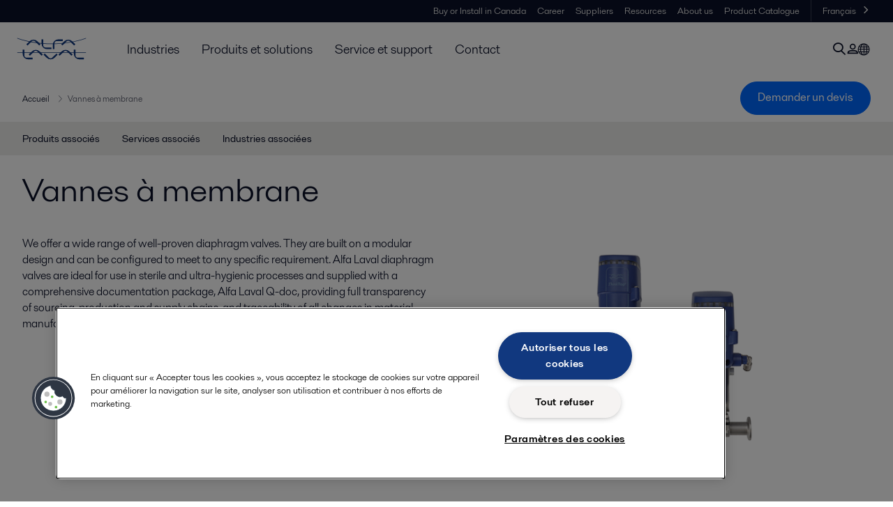

--- FILE ---
content_type: text/html; charset=utf-8
request_url: https://www.alfalaval.ca/fr-ca/produits/transfert-des-fluides/vannes/vannes-membrane/
body_size: 5495
content:
<!DOCTYPE html>
<html class="desktop not-touch" lang="fr-CA" data-locale="fr-CA">
<head>
    <meta charset="UTF-8">
<meta http-equiv="Cache-Control" content="no-cache, no-store, must-revalidate">
<meta http-equiv="Pragma" content="no-cache">
<meta http-equiv="Expires" content="0">
<meta name="viewport" content="width=device-width, initial-scale=1.0">
        <meta name="referrer" content="strict-origin-when-cross-origin">

    <meta http-equiv="X-UA-Compatible" content="IE=edge">

        <title>Vannes à membrane | Alfa Laval</title>

        <meta name="description" content="We offer a wide range of well-proven diaphragm valves. They are built on a modular design and can be configured to meet to any specific requirement. Alfa Laval diaphragm valves are ideal for use in sterile and ultra-hygienic processes and supplied with a comprehensive documentation package, Alfa Lav">


            <link rel="canonical" href="https://www.alfalaval.ca/fr-ca/produits/transfert-des-fluides/vannes/vannes-membrane/">

<link rel="alternate" hreflang="bg" href="https://www.alfalaval.bg/products/fluid-handling/valves/diaphragm-valves/">
<link rel="alternate" hreflang="cs" href="https://www.alfalaval.cz/produkty/doprava-kapalin/ventily/membranove-ventily/">
<link rel="alternate" hreflang="da" href="https://www.alfalaval.dk/produkter-og-losninger/vaskehandtering/ventiler/membranventiler/">
<link rel="alternate" hreflang="de" href="https://www.alfalaval.de/produkte/fluid-handling/ventile/membranventile/">
<link rel="alternate" hreflang="el" href="https://www.alfalaval.gr/products/fluid-handling/valves/diaphragm-valves/">
<link rel="alternate" hreflang="en" href="https://www.alfalaval.com/products/fluid-handling/valves/diaphragm-valves/">
<link rel="alternate" hreflang="en-au" href="https://www.alfalaval.com.au/products/fluid-handling/valves/diaphragm-valves/">
<link rel="alternate" hreflang="en-bz" href="https://www.alfalaval.nl/products/fluid-handling/valves/diaphragm-valves/">
<link rel="alternate" hreflang="en-ca" href="https://www.alfalaval.ca/products/fluid-handling/valves/diaphragm-valves/">
<link rel="alternate" hreflang="en-gb" href="https://www.alfalaval.co.uk/products/fluid-handling/valves/diaphragm-valves/">
<link rel="alternate" hreflang="en-in" href="https://www.alfalaval.in/products/fluid-handling/valves/diaphragm-valves/">
<link rel="alternate" hreflang="en-my" href="https://www.alfalaval.my/products/fluid-handling/valves/diaphragm-valves/">
<link rel="alternate" hreflang="en-nz" href="https://www.alfalaval.co.nz/products/fluid-handling/valves/diaphragm-valves/">
<link rel="alternate" hreflang="en-sg" href="https://www.alfalaval.sg/products/fluid-handling/valves/diaphragm-valves/">
<link rel="alternate" hreflang="en-tt" href="https://www.alfalaval.ae/products/fluid-handling/valves/diaphragm-valves/">
<link rel="alternate" hreflang="en-us" href="https://www.alfalaval.us/products/fluid-handling/valves/diaphragm-valves/">
<link rel="alternate" hreflang="en-za" href="https://www.alfalaval.co.za/products/fluid-handling/valves/diaphragm-valves/">
<link rel="alternate" hreflang="es" href="https://www.alfalaval.es/productos-y-soluciones/manejo-de-fluidos/valvulas/valvulas-de-diafragma/">
<link rel="alternate" hreflang="es-cl" href="https://www.alfalaval.lat/productos-y-soluciones/manejo-de-fluidos/valvulas/valvulas-de-diafragma/">
<link rel="alternate" hreflang="es-mx" href="https://www.alfalaval.mx/productos-y-soluciones/manejo-de-fluidos/valvulas/valvulas-de-diafragma/">
<link rel="alternate" hreflang="es-pa" href="https://www.alfalaval.com.co/productos-y-soluciones/manejo-de-fluidos/valvulas/valvulas-de-diafragma/">
<link rel="alternate" hreflang="es-pe" href="https://www.alfalaval.lat/productos-y-soluciones/manejo-de-fluidos/valvulas/valvulas-de-diafragma/">
<link rel="alternate" hreflang="es-ve" href="https://www.alfalaval.com.co/productos-y-soluciones/manejo-de-fluidos/valvulas/valvulas-de-diafragma/">
<link rel="alternate" hreflang="fi" href="https://www.alfalaval.fi/tuotteet-ja-jarjestelmat/virtaustekniikka/venttiilit/kalvoventtiilit/">
<link rel="alternate" hreflang="fr" href="https://www.alfalaval.fr/produits/transfert-des-fluides/vannes/vannes-membrane/">
<link rel="alternate" hreflang="fr-be" href="https://www.alfalaval.nl/fr-be/produits-et-solutions/transfert-des-fluides/vannes/vannes-membrane/">
<link rel="alternate" hreflang="fr-ca" href="https://www.alfalaval.ca/fr-ca/produits/transfert-des-fluides/vannes/vannes-membrane/">
<link rel="alternate" hreflang="hu" href="https://www.alfalaval.hu/termekek/aramlastechnika/szelepek/membranszelepek/">
<link rel="alternate" hreflang="id" href="https://www.alfalaval.id/products/fluid-handling/valves/diaphragm-valves/">
<link rel="alternate" hreflang="it" href="https://www.alfalaval.it/prodotti/movimentazione-dei-fluidi/valvole/valvole-a-membrana/">
<link rel="alternate" hreflang="ja" href="https://www.alfalaval.jp/products/fluid-handling/valves/diaphragm-valves/">
<link rel="alternate" hreflang="ko" href="https://www.alfalaval.kr/products/fluid-handling/valves/diaphragm-valves/">
<link rel="alternate" hreflang="lt" href="https://www.alfalaval.lt/produktai-ir-sprendimai/skysi-valdymas/votuvai/diafragminiai-voztuvai/">
<link rel="alternate" hreflang="lv" href="https://www.alfalaval.lv/produkti-un-risinajumi/plusmas-vadiba/varsti/diafragmas-varsti/">
<link rel="alternate" hreflang="nl" href="https://www.alfalaval.nl/nl/producten/vloeistofstroombehandeling/afsluiters/membraanafsluiters/">
<link rel="alternate" hreflang="no" href="https://www.alfalaval.no/produkter/vaskebehandling/ventiler/membranventiler/">
<link rel="alternate" hreflang="pl" href="https://www.alfalaval.pl/produkty/sterowanie-przeplywami/zawory/zawory-membranowe/">
<link rel="alternate" hreflang="pt" href="https://www.alfalaval.com.br/produtos/manuseio-de-fluidos/valvulas/valvulas-de-diafragma/">
<link rel="alternate" hreflang="ro" href="https://www.alfalaval.ro/produse/transferul-fluidelor/ventile/ventile-cu-diafragma/">
<link rel="alternate" hreflang="sk" href="https://www.alfalaval.sk/produkty-a-riesenia/doprava-kvapalin/ventily/membranove-ventily/">
<link rel="alternate" hreflang="sl" href="https://www.alfa-laval.si/proizvodi/ravnanje-s-tekocinami/ventili/membranski-ventili/">
<link rel="alternate" hreflang="sv" href="https://www.alfalaval.se/produkter/flodeshantering/ventiler/membranventiler/">
<link rel="alternate" hreflang="th" href="https://www.alfalaval.co.th/products/fluid-handling/valves/diaphragm-valves/">
<link rel="alternate" hreflang="tr" href="https://www.alfalaval.com.tr/urunler/akis-ekipmanlari/vanalar/diyafram-vanalar/">
<link rel="alternate" hreflang="uk" href="https://www.alfalaval.ua/products/fluid-handling/valves/diaphragm-valves/">
<link rel="alternate" hreflang="zh" href="https://www.alfalaval.cn/products/fluid-handling/valves/diaphragm-valves/">
<link rel="alternate" hreflang="zh-tw" href="https://www.alfalaval.tw/products/fluid-handling/valves/diaphragm-valves/">
<link rel="alternate" hreflang="x-default" href="https://www.alfalaval.com/products/fluid-handling/valves/diaphragm-valves/">

    
    <meta prefix="og:http://ogp.me/ns#" property="og:title" content="Vannes à membrane"><meta prefix="og:http://ogp.me/ns#" property="og:url" content="https://www.alfalaval.ca/fr-ca/produits/transfert-des-fluides/vannes/vannes-membrane/"><meta prefix="og:http://ogp.me/ns#" property="og:description" content="Alfa Laval diaphragm valves are ideal for use in sterile and ultra-hygienic processes and supplied with a comprehensive documentation package."><meta prefix="og:http://ogp.me/ns#" property="og:image" content="/globalassets/images/products/fluid-handling/valves/diaphragm-valves/unique-dv-st-ultrapure/dv-st_thinktop-v55_640x360.png">

    <link rel="preconnect" href="https://cdn.cookielaw.org/">
<link rel="dns-prefetch" href="https://cdn.cookielaw.org/">

<link rel="preconnect" href="https://assets.adobedtm.com/">
<link rel="dns-prefetch" href="https://assets.adobedtm.com/">

<link rel="preconnect" href="https://www.gstatic.com/">
<link rel="dns-prefetch" href="https://www.gstatic.com/">

<link rel="preconnect" href="https://www.recaptcha.net/">
<link rel="dns-prefetch" href="https://www.recaptcha.net/">

<link href="/dist/main.9a2aa1cd7fcc67db7431.bundle.css" rel="stylesheet">    
<link rel="icon" type="image/png" sizes="16x16" href="/favicon-16x16.png">
<link rel="icon" type="image/png" sizes="32x32" href="/favicon-32x32.png">
<link rel="icon" type="image/png" sizes="48x48" href="/favicon-48x48.png">
<link rel="icon" type="image/png" sizes="64x64" href="/favicon-64x64.png">
<link rel="icon" type="image/png" sizes="128x128" href="/favicon-128x128.png">



    <script>
        window.lang = "fr-CA";
        window.pageId = "23294";
        window.pageType = "PageProductConstruction";
        window.countryId = "896";
        window.isCorporateSite = false;
         var ua = window.navigator.userAgent;
        var msie = ua.indexOf("MSIE ");
        if (msie > 0 || !!navigator.userAgent.match(/Trident.*rv\:11\./)) {
            var s = document.createElement('script')
            s.src = '/assets/js/pollyfill-ie.js'
            s.async = true
            document.head.appendChild(s)
        }
    </script>
<script defer src="/dist/965.9a2aa1cd7fcc67db7431.bundle.js"></script><script defer src="/dist/main.9a2aa1cd7fcc67db7431.bundle.js"></script>    <!-- OneTrust Cookies Consent Notice start for alfalaval.ca -->
<script type="text/javascript" src="https://cdn.cookielaw.org/consent/b99f5ddf-7136-4178-ba32-f66aeab54cfe/OtAutoBlock.js" ></script>
<script src="https://cdn.cookielaw.org/scripttemplates/otSDKStub.js" data-document-language="true" type="text/javascript" charset="UTF-8" data-domain-script="b99f5ddf-7136-4178-ba32-f66aeab54cfe" ></script>
<script type="text/javascript">
function OptanonWrapper() { }
</script>
<!-- OneTrust Cookies Consent Notice end for alfalaval.ca -->

<!-- Adobe Data Collection (Adobe Launch) container -->
<script src=https://assets.adobedtm.com/d5c621d98c60/df93fb6174be/launch-dda8d1b8615d.min.js async></script>




<!-- GTM data layer -->
<script>
  // Defined variables below to use those for marketo hidden field population, product model datalayer
  var business_unit = 'hfh'; var division = 'fandw'; var sub_application = ''; var page_category = 'products,fluid handling,valves,diaphragm valves';
  var dataLayer = window.dataLayer = window.dataLayer || []; dataLayer.push({ event: "page_view", site: "canada", page_type: 'products', division: 'fandw', energy: 'false', fandw: 'true', marine: 'false', business_unit: 'hfh', sub_application: '', page_category: 'products,fluid handling,valves,diaphragm valves', campaign_tag: 'alcleanup fwdcleanup', last_publish_date: '2023-11-28 05:22:42' }, { originalLocation: document.location.protocol + "//" + document.location.hostname + document.location.pathname + document.location.search });
</script>





    

    <script type="text/javascript">
window.translations = {"searchAjaxServerErrorMessage":{"translation":"Erreur de serveur, veuillez réessayer ultérieurement."},"searchLoadMoreCategoryResults":{"translation":"Montrer plus de résultats"},"searchHeadingItemsFound":{"translation":"Articles trouvés."},"searchHeadingResultsFor":{"translation":"Résultats de la recherche pour"},"optgroupBack":{"translation":"Retour"},"PreviousMonth":{"translation":"Mois précédent"},"NextMonth":{"translation":"Mois suivant"},"January":{"translation":"Janvier"},"February":{"translation":"Février"},"March":{"translation":"Mars"},"April":{"translation":"Avril"},"May":{"translation":"Mai"},"June":{"translation":"Juin"},"July":{"translation":"Juillet"},"August":{"translation":"Août"},"September":{"translation":"Septembre"},"October":{"translation":"Octobre"},"November":{"translation":"Novembre"},"December":{"translation":"Décembre"},"Sunday":{"translation":"Dimanche"},"Monday":{"translation":"Lundi"},"Tuesday":{"translation":"Mardi"},"Wednesday":{"translation":"Mercredi"},"Thursday":{"translation":"Jeudi"},"Friday":{"translation":"Vendredi"},"Saturday":{"translation":"Samedi"},"Sun":{"translation":"Dim"},"Mon":{"translation":"Lun"},"Tue":{"translation":"Mar"},"Wed":{"translation":"Mer"},"Thu":{"translation":"Jeu"},"Fri":{"translation":"Ven"},"Sat":{"translation":"Sam"}};

    </script>
    
    
<script type="text/javascript">var appInsights=window.appInsights||function(config){function t(config){i[config]=function(){var t=arguments;i.queue.push(function(){i[config].apply(i,t)})}}var i={config:config},u=document,e=window,o="script",s="AuthenticatedUserContext",h="start",c="stop",l="Track",a=l+"Event",v=l+"Page",r,f;setTimeout(function(){var t=u.createElement(o);t.src=config.url||"https://js.monitor.azure.com/scripts/a/ai.0.js";u.getElementsByTagName(o)[0].parentNode.appendChild(t)});try{i.cookie=u.cookie}catch(y){}for(i.queue=[],r=["Event","Exception","Metric","PageView","Trace","Dependency"];r.length;)t("track"+r.pop());return t("set"+s),t("clear"+s),t(h+a),t(c+a),t(h+v),t(c+v),t("flush"),config.disableExceptionTracking||(r="onerror",t("_"+r),f=e[r],e[r]=function(config,t,u,e,o){var s=f&&f(config,t,u,e,o);return s!==!0&&i["_"+r](config,t,u,e,o),s}),i}({instrumentationKey:"dcc7b387-c062-44c7-9f04-a1e3a5481ab6",sdkExtension:"a"});window.appInsights=appInsights;appInsights.queue&&appInsights.queue.length===0&&appInsights.trackPageView();</script></head>


<body class=" l-site">
    



    <div id="requestcontact" class="request-modal"></div>
    <div id="webshop" class="request-modal"></div>

    <div id="header" class="l-header with-breadcrumbs with-in-page-nav">
        

<div class="l-header-sticky-wrapper" id="l-header-sticky-wrapper">
    <div class="l-header-sticky offset-top">
        <div class="l-header-top-bar">
            <div class="l-header-container-specialmenu">
                <div class="l-flex-items"></div>
                <div class="l-flex-items center">
                    <div class="c-top-menu loading"></div>
                </div>
            </div>
        </div>


        <div class="l-header-main">
            <div class="l-header-container loading">
                <div class="l-header-main-left">
                </div>
                <div class="l-header-main-brand">
                    <a class="header-logo-primary">
                        <img src="/ui/css/img/logo-alfalaval.svg" alt="Alfa Laval" height="100px" width="100px"></img>
                    </a>
                </div>

                <div class="l-header-main-right">
                    <div class="l-header-main-menu"></div>
                </div>
            </div>
        </div>
            <div class="c-headerbar">
                <div class="c-headerbar-container loading">
                    <div>
                        <div class="c-breadcrumb">
                            <div class="c-breadcrumb-container"></div>
                            <div class="c-headerbar-social"></div>
                        </div>
                    </div>
                </div>
            </div>
                    <div class="c-in-page-nav loading"></div>

    </div>

</div>

    </div>
    <div class="overlay"></div>

    <section class="page-content l-page">
        

<div data-to-be-optimized="true">
    


<div class="l-page-product-construction">
    <div class="l-content">
        <div class="l-section l-section-100">
            <div class="c-in-page-nav ">
                <div class="c-in-page-nav-swiper swiper-container">
<ul class="c-in-page-nav-list swiper-wrapper">
                <li class="c-in-page-nav-list-item swiper-slide">
                    <a href="#Nav-RelatedProducts">Produits associ&#233;s</a>
                </li>
                <li class="c-in-page-nav-list-item swiper-slide">
                    <a href="#Nav-RelatedServices">Services associ&#233;s</a>
                </li>
                <li class="c-in-page-nav-list-item swiper-slide">
                    <a href="#Nav-RelatedIndustries">Industries associ&#233;es</a>
                </li>
    
</ul>
                </div>

                <div class="c-in-page-nav-button is-next is-hidden"></div>
                <div class="c-in-page-nav-button is-prev is-hidden"></div>
            </div>
        </div>
    </div>
    <div class="l-content is-bound">
    <div class="l-section l-section-100 flex-order-2">
        <div class="l-section l-section-100 l-section-padding">
                <h1 class="al-break-word">Vannes &#224; membrane</h1>
        </div>
    </div>
    <div class="l-section l-section-50 flex-order-3">
        <div class="l-section l-section-100 l-section-padding">
            
            <p>We offer a wide range of well-proven diaphragm valves. They are built on a modular design and can be configured to meet to any specific requirement. Alfa Laval diaphragm valves are ideal for use in sterile and ultra-hygienic processes and supplied with a comprehensive documentation package, Alfa Laval Q-doc, providing full transparency of sourcing, production and supply chains, and traceability of all changes in material, manufacturing procedures or spare parts.</p>
        </div>
    </div>
    <div class="l-section l-section-50 flex-order-1">
            <div class="l-section l-section-100 l-section-padding img-no-paddiing">
                <div class="c-block-title-banner-new">
                    <img src="/globalassets/images/products/fluid-handling/valves/diaphragm-valves/unique-dv-st-ultrapure/dv-st_thinktop-v55_640x360.png" class="fixie-block" alt="Diaphragm valves" height="360" width="640"/>
                </div>
            </div>
    </div>

    </div>

    
    <div class="l-content">
        <div class="l-section l-section-100">
            <div id="RelatedTabs"></div>
        </div>
    </div>
    <!--old template-->
    <!--content area-->
        <div></div>
        <div></div>
        <div class="l-content-gray"></div>
        <div></div>
        <div></div>

    </div>

</div>
    </section>

    <div id="footer" class="l-footer-area"></div>

    
    
<noscript>
	<img src="/util/LiveMonitor/Tracking/Index?contentId=23294&amp;languageId=fr-CA" alt="" style="display:none" />
</noscript>

<script type="text/javascript" src="/ClientResources/Scripts/native.history.js"></script>
<script type="text/javascript" src="/ClientResources/Scripts/find.js"></script>
<script type="text/javascript">
void(function(){
    var tUrl = "/util/LiveMonitor/Tracking/Index?contentId=23294&languageId=fr-CA";
    
    tUrl += (tUrl.indexOf("?") > 0 ? "&" : "?");
    var tUrl1 = tUrl + "r=" + Math.random() + "&referrer=" + escape(document.referrer);
    document.write("<img id='LiveMonTransparentImage' src='" + tUrl1 + "' alt='' width='1' height='1'/>");

    
    
    
    window.onpageshow = function (ev) {
        if (ev && ev.persisted){
            document.getElementById("LiveMonTransparentImage").src = tUrl + "r=" + Math.random() + "&referrer=" + escape(document.referrer);
        }
    }
}());
</script>
<script type="text/javascript">
if(typeof FindApi === 'function'){var api = new FindApi();api.setApplicationUrl('/');api.setServiceApiBaseUrl('/find_v2/');api.processEventFromCurrentUri();api.bindWindowEvents();api.bindAClickEvent();api.sendBufferedEvents();}
</script>

    
    <!-- LiveChat (www.livechatinc.com) -->
<script type="text/javascript"> window.__lc = window.__lc || {}; window.__lc.license = 8203761; (function() { var lc = document.createElement('script'); lc.type = 'text/javascript'; lc.async = true; lc.src = ('https:' == document.location.protocol ? 'https://' : 'http://') + 'cdn.livechatinc.com/tracking.js'; var s = document.getElementsByTagName('script')[0]; s.parentNode.insertBefore(lc, s); })(); </script>
<!-- Call Conversion -->
<script type="text/javascript"> (function(a,e,c,f,g,h,b,d){var k={ak:"967385360",cl:"WGtOCKPuvV4QkMKkzQM",autoreplace:"888 253 2226"}; a[c]=a[c]||function(){(a[c].q=a[c].q||[]).push(arguments)}; a[g]||(a[g]=k.ak); b=e.createElement(h); b.async=1; b.src="//www.gstatic.com/wcm/loader.js"; d=e.getElementsByTagName(h)[0]; d.parentNode.insertBefore(b,d); a[f]=function(b,d,e){a[c](2,b,k,d,null,new Date,e)}; a[f]()})(window,document,"_googWcmImpl","_googWcmGet","_googWcmAk","script"); </script>
<!-- Form fill Conversion -->
<script type="text/javascript">/* window.addEventListener('load',function(){var x=0; var myVar = ''; myVar = setInterval(function(){ googlead() }, 1000); function googlead() { if(jQuery('.panel-default:nth(1):contains("Thank you!")').is(":visible") == true) { if(x==0) { (new (Image)).src="//www.googleadservices.com/pagead/conversion/967385360/?label=-vaECMbit14QkMKkzQM&guid=ON&script=0"; x=1; } clearInterval(myVar); } }}); */ </script>
<!-- End sf14g-->
<script type="text/javascript" language="javascript">       var sf14gv = 30742; (function() {       var sf14g = document.createElement('script'); sf14g.type = 'text/javascript'; sf14g.async = true; sf14g.src = ('https:' == document.location.protocol ? 'https://' : 'http://') + 't.sf14g.com/sf14g.js'; var s = document.getElementsByTagName('script')[0]; s.parentNode.insertBefore(sf14g, s); })(); </script>
    




<script type="text/javascript" src="/ui/js/modules/EpiForms.js?v=0108073502"></script>

</body>
</html>